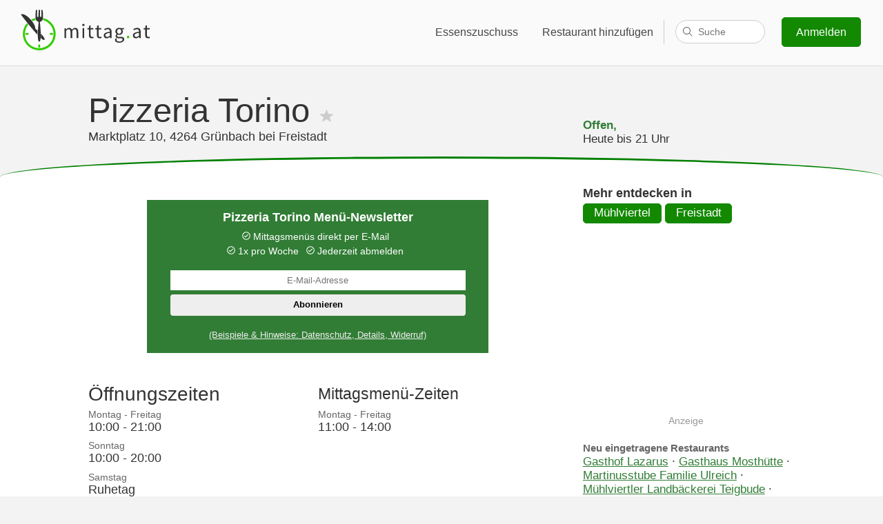

--- FILE ---
content_type: text/html; charset=utf-8
request_url: https://www.google.com/recaptcha/api2/aframe
body_size: 268
content:
<!DOCTYPE HTML><html><head><meta http-equiv="content-type" content="text/html; charset=UTF-8"></head><body><script nonce="uK2gCaZ7a2UGw1x-aEkNJA">/** Anti-fraud and anti-abuse applications only. See google.com/recaptcha */ try{var clients={'sodar':'https://pagead2.googlesyndication.com/pagead/sodar?'};window.addEventListener("message",function(a){try{if(a.source===window.parent){var b=JSON.parse(a.data);var c=clients[b['id']];if(c){var d=document.createElement('img');d.src=c+b['params']+'&rc='+(localStorage.getItem("rc::a")?sessionStorage.getItem("rc::b"):"");window.document.body.appendChild(d);sessionStorage.setItem("rc::e",parseInt(sessionStorage.getItem("rc::e")||0)+1);localStorage.setItem("rc::h",'1768935663060');}}}catch(b){}});window.parent.postMessage("_grecaptcha_ready", "*");}catch(b){}</script></body></html>